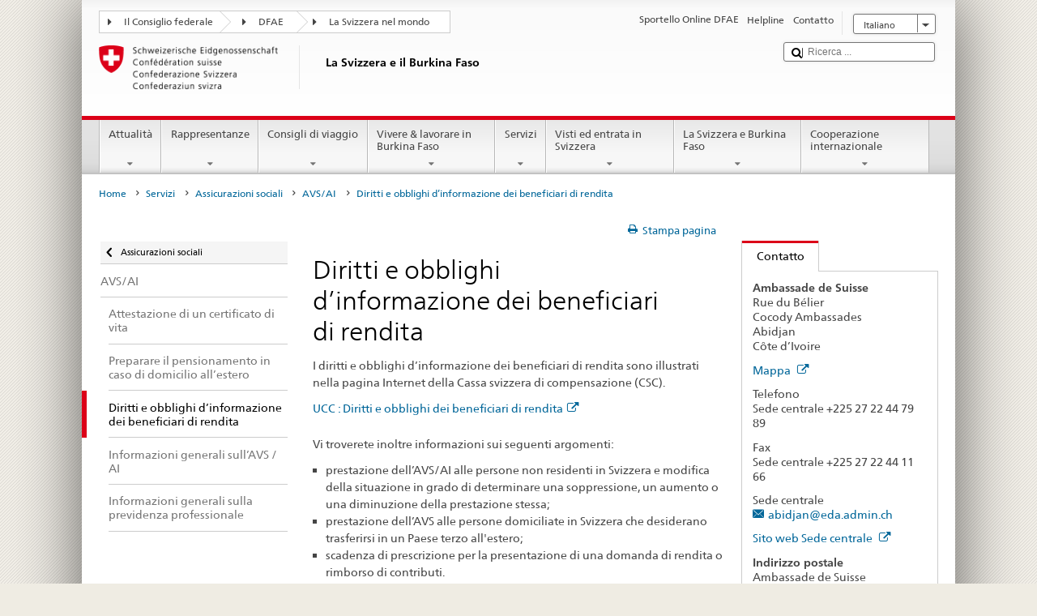

--- FILE ---
content_type: text/css;charset=utf-8
request_url: https://www.eda.admin.ch/etc.clientlibs/eda/base/clientlibs/publish/identityprint.min.ACSHASHea00e448b3c4b114b962c672ca2d6584.css
body_size: -68
content:
@media print{.print-fixed-width{margin-left:30%}
@-moz-document url-prefix(){.print-fixed-width{margin-left:50%;margin-right:-50%}
}
}

--- FILE ---
content_type: text/css;charset=utf-8
request_url: https://www.eda.admin.ch/etc.clientlibs/eda/base/clientlibs/publish/pageend.min.ACSHASH6368d5bbcd7e8e16e44a62cff1c4b77b.css
body_size: -78
content:
.social-sharing img{margin-top:0 !important}
@media print{.hidden-print{display:none !important}
}

--- FILE ---
content_type: application/javascript;charset=utf-8
request_url: https://www.eda.admin.ch/etc.clientlibs/eda/base/clientlibs/publish/notyf.min.ACSHASH0dcc3830313bb72923d27ed6ac6362a5.js
body_size: 1516
content:
var Notyf=function(){var e,g,d=function(){return(d=Object.assign||function(c){for(var a,b=1,l=arguments.length;b<l;b++)for(var f in a=arguments[b])Object.prototype.hasOwnProperty.call(a,f)&&(c[f]=a[f]);return c}).apply(this,arguments)},m=function(c){this.options=c};(g=e||(e={}))[g.Add=0]="Add";g[g.Remove=1]="Remove";var n=function(){function c(){this.notifications=[]}return c.prototype.push=function(a){this.notifications.push(a);this.updateFn(a,e.Add,this.notifications)},c.prototype.splice=function(a,
b){a=this.notifications.splice(a,b)[0];this.updateFn(a,e.Remove,this.notifications)},c.prototype.indexOf=function(a){return this.notifications.indexOf(a)},c.prototype.onupdate=function(a){this.updateFn=a},c}(),k={types:[{type:"success",className:"notyf__toast--success",backgroundColor:"#3dc763",icon:{className:"notyf__icon--success",tagName:"i"}},{type:"error",className:"notyf__toast--error",backgroundColor:"#ed3d3d",icon:{className:"notyf__icon--error",tagName:"i"}}],duration:2E3,ripple:!0},p=function(){function c(){this.notifications=
[];var a=document.createDocumentFragment(),b=this._createHTLMElement({tagName:"div",className:"notyf"});a.appendChild(b);document.body.appendChild(a);this.container=b;this.animationEndEventName=this._getAnimationEndEventName();this._createA11yContainer()}return c.prototype.update=function(a,b){b===e.Add?this.addNotification(a):b===e.Remove&&this.removeNotification(a)},c.prototype.removeNotification=function(a){var b,c,f=this;(a=this._popRenderedNotification(a))&&((b=a.node).classList.add("notyf__toast--disappear"),
b.addEventListener(this.animationEndEventName,c=function(a){a.target===b&&(b.removeEventListener(f.animationEndEventName,c),f.container.removeChild(b))}))},c.prototype.addNotification=function(a){var b=this._renderNotification(a);this.notifications.push({notification:a,node:b});this._announce(a.options.message||"Notification")},c.prototype._renderNotification=function(a){var b=this._buildNotificationCard(a);a=a.options.className;return a&&b.classList.add(a),this.container.appendChild(b),b},c.prototype._popRenderedNotification=
function(a){for(var b=-1,c=0;c<this.notifications.length&&0>b;c++)this.notifications[c].notification===a&&(b=c);if(-1!==b)return this.notifications.splice(b,1)[0]},c.prototype._buildNotificationCard=function(a){a=a.options;var b=a.icon,c=this._createHTLMElement({tagName:"div",className:"notyf__toast"}),f=this._createHTLMElement({tagName:"div",className:"notyf__ripple"}),h=this._createHTLMElement({tagName:"div",className:"notyf__wrapper"}),e=this._createHTLMElement({tagName:"div",className:"notyf__message"});
e.innerHTML=a.message||"";var d=a.backgroundColor;if(b&&"object"==typeof b){var g=this._createHTLMElement({tagName:"div",className:"notyf__icon"});b=this._createHTLMElement({tagName:b.tagName||"i",className:b.className,text:b.text});d&&(b.style.color=d);g.appendChild(b);h.appendChild(g)}return h.appendChild(e),c.appendChild(h),d&&(a.ripple?(f.style.backgroundColor=d,c.appendChild(f)):c.style.backgroundColor=d),c},c.prototype._createHTLMElement=function(a){var b=a.className,c=a.text;a=document.createElement(a.tagName);
return b&&(a.className=b),a.textContent=c||null,a},c.prototype._createA11yContainer=function(){var a=this._createHTLMElement({tagName:"div",className:"notyf-announcer"});a.setAttribute("aria-atomic","true");a.setAttribute("aria-live","polite");a.style.border="0";a.style.clip="rect(0 0 0 0)";a.style.height="1px";a.style.margin="-1px";a.style.overflow="hidden";a.style.padding="0";a.style.position="absolute";a.style.width="1px";a.style.outline="0";document.body.appendChild(a);this.a11yContainer=a},c.prototype._announce=
function(a){var b=this;this.a11yContainer.textContent="";setTimeout(function(){b.a11yContainer.textContent=a},100)},c.prototype._getAnimationEndEventName=function(){var a,b=document.createElement("_fake"),c={MozTransition:"animationend",OTransition:"oAnimationEnd",WebkitTransition:"webkitAnimationEnd",transition:"animationend"};for(a in c)if(void 0!==b.style[a])return c[a];return"animationend"},c}();return function(){function c(a){var b=this;this.notifications=new n;this.view=new p;var c=this.registerTypes(a);
this.options=d({},k,a);this.options.types=c;this.notifications.onupdate(function(a,c){b.view.update(a,c)})}return c.prototype.error=function(a){a=this.normalizeOptions("error",a);this.open(a)},c.prototype.success=function(a){a=this.normalizeOptions("success",a);this.open(a)},c.prototype.open=function(a){var b=this.options.types.find(function(b){return b.type===a.type})||{};b=d({},b,a);b.ripple=void 0===b.ripple?this.options.ripple:b.ripple;b=new m(b);this._pushNotification(b)},c.prototype._pushNotification=
function(a){var b=this;this.notifications.push(a);setTimeout(function(){var c=b.notifications.indexOf(a);b.notifications.splice(c,1)},a.options.duration||this.options.duration)},c.prototype.normalizeOptions=function(a,b){a={type:a};return"string"==typeof b?a.message=b:"object"==typeof b&&(a=d({},a,b)),a},c.prototype.registerTypes=function(a){var b=(a&&a.types||[]).slice();return k.types.map(function(a){var c=b.findIndex(function(b){return b.type===a.type});c=-1!==c?b.splice(c,1)[0]:{};return d({},
a,c)}).concat(b)},c}()}();